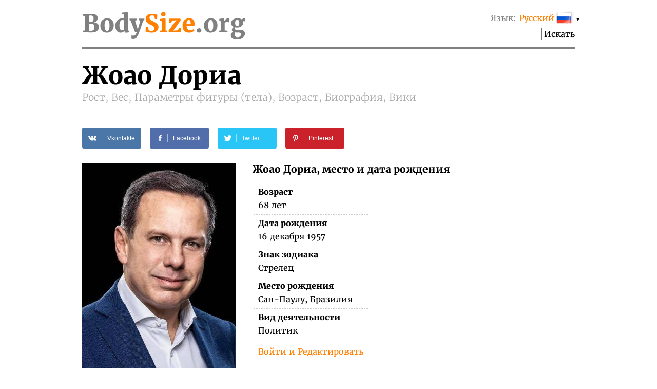

--- FILE ---
content_type: text/html; charset=UTF-8
request_url: https://bodysize.org/ru/joao-doria/
body_size: 12249
content:
<!DOCTYPE html>
<html lang="ru"><head>
	<meta http-equiv="content-type" content="text/html; charset=UTF-8">
	<meta http-equiv="X-UA-Compatible" content="IE=edge">
	<link rel="icon" type="image/png" href="/favicon.png" />
	<link rel="apple-touch-icon" href="/favicon.png"/>
	<title>Жоао Дориа • Рост, Вес, Параметры фигуры (тела), Возраст, Биография, Вики</title>
	<meta name="description" content="Жоао Дориа 2026 Рост: 170 см, Вес: 65 кг, Параметры фигуры (тела): –, Дата рождения, Цвет волос, Цвет глаз, Национальность">
	<meta name="keywords" content="Жоао Дориа Рост, Вес, Параметры фигуры (тела), Возраст">
	<meta name="viewport" content="width=device-width">
	<meta property="og:site_name" content="BodySize.org">
	<meta property="og:locale" content="ru_RU">
	<meta property="og:type" content="article" />
	<meta property="og:title" content="Жоао Дориа" />
	<meta property="og:description" content="Жоао Дориа 2026 Рост: 170 см, Вес: 65 кг, Параметры фигуры (тела): –, Дата рождения, Цвет волос, Цвет глаз, Национальность" />
	<meta property="og:url" content="https://bodysize.org/ru/joao-doria/" />
	<meta property="og:image" content="https://bodysize.org/wp-content/uploads/2018/11/João-Doria-300x400.jpg" />
	<link rel="canonical" href="https://bodysize.org/ru/joao-doria/" />
	 
	<link rel="alternate" hreflang="en" href="https://bodysize.org/en/joao-doria/" /> 
	<link rel="alternate" hreflang="ru" href="https://bodysize.org/ru/joao-doria/" /> 
	<link rel="alternate" hreflang="es" href="https://bodysize.org/es/joao-doria/" /> 
	<link rel="alternate" hreflang="it" href="https://bodysize.org/it/joao-doria/" /> 
	<link rel="alternate" hreflang="de" href="https://bodysize.org/de/joao-doria/" /> 
	<link rel="alternate" hreflang="fr" href="https://bodysize.org/fr/joao-doria/" /> 
	<link rel="alternate" hreflang="pt" href="https://bodysize.org/pt/joao-doria/" /> 
	<link rel="alternate" hreflang="tr" href="https://bodysize.org/tr/joao-doria/" /> 
	<link rel="alternate" hreflang="nl" href="https://bodysize.org/nl/joao-doria/" /> 
	<link rel="alternate" hreflang="pl" href="https://bodysize.org/pl/joao-doria/" /> 
	<script async src="https://pagead2.googlesyndication.com/pagead/js/adsbygoogle.js?client=ca-pub-7958472158675518" crossorigin="anonymous"></script>
	<link href="https://bodysize.org/wp-content/themes/bodysize/style.css?v48" rel="stylesheet">
		<!--<link href="/wp-content/themes/bodysize/fonts.css?v1" rel="stylesheet">-->
	<style>@font-face{font-family:'Merriweather';font-style:normal;font-weight:300;src:local('Merriweather Light'),local(Merriweather-Light),url(https://fonts.gstatic.com/s/merriweather/v15/ZvcMqxEwPfh2qDWBPxn6nrMRY-O9-Xp5ppZeqcQcMH8.woff2) format("woff2");unicode-range:U+0460-052F,U+20B4,U+2DE0-2DFF,U+A640-A69F}@font-face{font-family:'Merriweather';font-style:normal;font-weight:300;src:local('Merriweather Light'),local(Merriweather-Light),url(https://fonts.gstatic.com/s/merriweather/v15/ZvcMqxEwPfh2qDWBPxn6nhBw1OMgj265uIpoXHqn6zY.woff2) format("woff2");unicode-range:U+0400-045F,U+0490-0491,U+04B0-04B1,U+2116}@font-face{font-family:'Merriweather';font-style:normal;font-weight:300;src:local('Merriweather Light'),local(Merriweather-Light),url(https://fonts.gstatic.com/s/merriweather/v15/ZvcMqxEwPfh2qDWBPxn6nrsKtFnhOiVZh9MDlvO1Vys.woff2) format("woff2");unicode-range:U+0100-024F,U+1E00-1EFF,U+20A0-20AB,U+20AD-20CF,U+2C60-2C7F,U+A720-A7FF}@font-face{font-family:'Merriweather';font-style:normal;font-weight:300;src:local('Merriweather Light'),local(Merriweather-Light),url(https://fonts.gstatic.com/s/merriweather/v15/ZvcMqxEwPfh2qDWBPxn6nkZRWJQ0UjzR2Uv6RollX_g.woff2) format("woff2");unicode-range:U+0000-00FF,U+0131,U+0152-0153,U+02C6,U+02DA,U+02DC,U+2000-206F,U+2074,U+20AC,U+2212,U+2215}@font-face{font-family:'Merriweather';font-style:normal;font-weight:400;src:local(Merriweather),local(Merriweather-Regular),url(https://fonts.gstatic.com/s/merriweather/v15/RFda8w1V0eDZheqfcyQ4EA7aC6SjiAOpAWOKfJDfVRY.woff2) format("woff2");unicode-range:U+0460-052F,U+20B4,U+2DE0-2DFF,U+A640-A69F}@font-face{font-family:'Merriweather';font-style:normal;font-weight:400;src:local(Merriweather),local(Merriweather-Regular),url(https://fonts.gstatic.com/s/merriweather/v15/RFda8w1V0eDZheqfcyQ4EBdwxCXfZpKo5kWAx_74bHs.woff2) format("woff2");unicode-range:U+0400-045F,U+0490-0491,U+04B0-04B1,U+2116}@font-face{font-family:'Merriweather';font-style:normal;font-weight:400;src:local(Merriweather),local(Merriweather-Regular),url(https://fonts.gstatic.com/s/merriweather/v15/RFda8w1V0eDZheqfcyQ4EIjoYw3YTyktCCer_ilOlhE.woff2) format("woff2");unicode-range:U+0100-024F,U+1E00-1EFF,U+20A0-20AB,U+20AD-20CF,U+2C60-2C7F,U+A720-A7FF}@font-face{font-family:'Merriweather';font-style:normal;font-weight:400;src:local(Merriweather),local(Merriweather-Regular),url(https://fonts.gstatic.com/s/merriweather/v15/RFda8w1V0eDZheqfcyQ4EBampu5_7CjHW5spxoeN3Vs.woff2) format("woff2");unicode-range:U+0000-00FF,U+0131,U+0152-0153,U+02C6,U+02DA,U+02DC,U+2000-206F,U+2074,U+20AC,U+2212,U+2215}@font-face{font-family:'Merriweather';font-style:normal;font-weight:700;src:local('Merriweather Bold'),local(Merriweather-Bold),url(https://fonts.gstatic.com/s/merriweather/v15/ZvcMqxEwPfh2qDWBPxn6nlPfeBX0b_nUXzRxYCltCF0.woff2) format("woff2");unicode-range:U+0460-052F,U+20B4,U+2DE0-2DFF,U+A640-A69F}@font-face{font-family:'Merriweather';font-style:normal;font-weight:700;src:local('Merriweather Bold'),local(Merriweather-Bold),url(https://fonts.gstatic.com/s/merriweather/v15/ZvcMqxEwPfh2qDWBPxn6noS3435hDhFFCA6hA_HcfZQ.woff2) format("woff2");unicode-range:U+0400-045F,U+0490-0491,U+04B0-04B1,U+2116}@font-face{font-family:'Merriweather';font-style:normal;font-weight:700;src:local('Merriweather Bold'),local(Merriweather-Bold),url(https://fonts.gstatic.com/s/merriweather/v15/ZvcMqxEwPfh2qDWBPxn6nkqWMeizceScn2Xpn1ZpsKI.woff2) format("woff2");unicode-range:U+0100-024F,U+1E00-1EFF,U+20A0-20AB,U+20AD-20CF,U+2C60-2C7F,U+A720-A7FF}@font-face{font-family:'Merriweather';font-style:normal;font-weight:700;src:local('Merriweather Bold'),local(Merriweather-Bold),url(https://fonts.gstatic.com/s/merriweather/v15/ZvcMqxEwPfh2qDWBPxn6nshHwsiXhsDb0smKjAA7Bek.woff2) format("woff2");unicode-range:U+0000-00FF,U+0131,U+0152-0153,U+02C6,U+02DA,U+02DC,U+2000-206F,U+2074,U+20AC,U+2212,U+2215}</style>

	 
	 
</head>
<body>
	<div class="page">
		<div class="header">
			<a class="logo" href="/ru">Body<span class="color">Size</span>.org</a>

			 
			<div id="languages" class="languages" onclick="toggleLanglist()" onmouseenter="document.getElementById('language-list').style.display='block';" onmouseleave="document.getElementById('language-list').style.display='none';">
				<span class="grey">Язык:</span> <span class="ahref lang-name ln-ru">Русский</span> <i>&#9660;</i>
				<ul id="language-list" class="lang-list">						<li class="ln-en"><a href="/en/joao-doria/">English</a></li>						<li class="ln-es"><a href="/es/joao-doria/">Español</a></li>						<li class="ln-it"><a href="/it/joao-doria/">Italiano</a></li>						<li class="ln-de"><a href="/de/joao-doria/">Deutsch</a></li>						<li class="ln-pt"><a href="/pt/joao-doria/">Português</a></li>						<li class="ln-fr"><a href="/fr/joao-doria/">Français</a></li>						<li class="ln-tr"><a href="/tr/joao-doria/">Türkçe</a></li>						<li class="ln-nl"><a href="/nl/joao-doria/">Nederlands</a></li>						<li class="ln-pl"><a href="/pl/joao-doria/">Polski</a></li></ul>
			</div>
			<div class="search">
				<form action="/ru/" method="get">
					<input type="text" name="q" value=""/>
					<button>Искать</button>
				</form>
			</div>
			 
		</div>
	
	<div itemscope itemtype="http://schema.org/Person">


		<h1 class="person-title"><span itemprop="name" class="person-name">Жоао Дориа</span> <br> Рост, Вес, Параметры фигуры (тела), Возраст, Биография, Вики</h1>

		<div id="head_bar" class="desktop-only"><div class="insertion after-title"><div class='adfinity_block_6027'></div></div></div>

		<div class="social-share-links">
			 
	<a class="vk" href="//vkontakte.ru/share.php?url=https%3A%2F%2Fbodysize.org%2Fru%2Fjoao-doria%2F" onclick="window.open(this.href, this.title, 'toolbar=0, status=0, width=548, height=325'); this.setAttribute('href','#'); ym(56834143, 'reachGoal', 'share-vk'); return false;" title="Share VK" target="_parent">
		<div class="social-icon"><i class="white-icon-vkontakte"></i></div>
		<div class="social-text">Vkontakte</div>
	</a>

	<a class="fb" href="//www.facebook.com/sharer.php?s=100&p[url]=https%3A%2F%2Fbodysize.org%2Fru%2Fjoao-doria%2F&p[images][0]=https://bodysize.org/wp-content/uploads/2018/11/João-Doria.jpg" onclick="window.open(this.href, this.title, 'toolbar=0, status=0, width=548, height=325'); this.setAttribute('href','#'); ym(56834143, 'reachGoal', 'share-fb'); return false;" title="Share Facebook" target="_parent">
		<div class="social-icon"><i class="white-icon-facebook"></i></div>
		<div class="social-text">Facebook</div>
	</a>

	<a class="tw" href="//twitter.com/share?text=%D0%96%D0%BE%D0%B0%D0%BE+%D0%94%D0%BE%D1%80%D0%B8%D0%B0+%E2%80%93+%D0%A0%D0%BE%D1%81%D1%82%2C+%D0%92%D0%B5%D1%81%2C+%D0%9F%D0%B0%D1%80%D0%B0%D0%BC%D0%B5%D1%82%D1%80%D1%8B+%D1%84%D0%B8%D0%B3%D1%83%D1%80%D1%8B+%28%D1%82%D0%B5%D0%BB%D0%B0%29%2C+%D0%92%D0%BE%D0%B7%D1%80%D0%B0%D1%81%D1%82%2C+%D0%91%D0%B8%D0%BE%D0%B3%D1%80%D0%B0%D1%84%D0%B8%D1%8F%2C+%D0%92%D0%B8%D0%BA%D0%B8&url=https%3A%2F%2Fbodysize.org%2Fru%2Fjoao-doria%2F" title="Tweet" onclick="window.open(this.href, this.title, 'toolbar=0, status=0, width=548, height=325'); this.setAttribute('href','#'); ym(56834143, 'reachGoal', 'share-tw'); return false;" target="_parent">
		<div class="social-icon"><i class="white-icon-twitter"></i></div>
		<div class="social-text">Twitter</div>
	</a>

	<a class="pi" href="//pinterest.com/pin/create/button/?url=https%3A%2F%2Fbodysize.org%2Fru%2Fjoao-doria%2F&amp;media=https://bodysize.org/wp-content/uploads/2018/11/João-Doria.jpg&amp;description=%D0%96%D0%BE%D0%B0%D0%BE+%D0%94%D0%BE%D1%80%D0%B8%D0%B0+%E2%80%93+%D0%A0%D0%BE%D1%81%D1%82%2C+%D0%92%D0%B5%D1%81%2C+%D0%9F%D0%B0%D1%80%D0%B0%D0%BC%D0%B5%D1%82%D1%80%D1%8B+%D1%84%D0%B8%D0%B3%D1%83%D1%80%D1%8B+%28%D1%82%D0%B5%D0%BB%D0%B0%29%2C+%D0%92%D0%BE%D0%B7%D1%80%D0%B0%D1%81%D1%82%2C+%D0%91%D0%B8%D0%BE%D0%B3%D1%80%D0%B0%D1%84%D0%B8%D1%8F%2C+%D0%92%D0%B8%D0%BA%D0%B8" onclick="ym(56834143, 'reachGoal', 'share-pi'); return true;" title="Pinterest" target="_parent">
		<div class="social-icon"><i class="white-icon-pinterest"></i></div>
		<div class="social-text">Pinterest</div>
	</a>
			</div>

		<div class="portrait"><img width="300" height="400" src="https://bodysize.org/wp-content/uploads/2018/11/João-Doria-300x400.jpg" class="attachment-medium size-medium wp-post-image" alt="Жоао Дориа" decoding="async" fetchpriority="high" srcset="https://bodysize.org/wp-content/uploads/2018/11/João-Doria-300x400.jpg 300w, https://bodysize.org/wp-content/uploads/2018/11/João-Doria-150x200.jpg 150w, https://bodysize.org/wp-content/uploads/2018/11/João-Doria.jpg 466w" sizes="(max-width: 300px) 100vw, 300px" /></div>

		<div id="head_bar_mobile" class="mobile-only"><div class="insertion after-title-mobile"><div class='adfinity_block_6027'></div></div></div>

		<h3 style="margin-top: 0;">Жоао Дориа, место и дата рождения</h3>
		<table class="info-table single-column">
						<tr>
				<th>Возраст</th>
			</tr>
			<tr>
				<td>68 лет</td>
			</tr>
						<tr>
				<th>Дата рождения</th>
			</tr>
			<tr>
				<td>16 декабря 1957<span style="display: none" itemprop="birthDate">1957-12-16</span></td>
			</tr>
						<tr>
				<th>Знак зодиака</th>
			</tr>
			<tr>
				<td>Стрелец</td>
			</tr>
			<tr>
				<th>Место рождения</th>
			</tr>
			<tr itemprop="birthPlace" itemscope itemtype="http://schema.org/Place">
				<td itemprop="address">Сан-Паулу, Бразилия</td>
			</tr>
			<tr>
				<th>Вид деятельности</th>
			</tr>
			<tr>
				<td itemprop="jobTitle">Политик</td>
			</tr>
			<tr>
				<th><div class="fb-like" data-href="https://bodysize.org/ru/joao-doria/" data-layout="button_count" data-action="like" data-size="large" data-show-faces="false" data-share="false"></div></th>
			</tr>
						<tr class="no-border">
				<td><a href="javascript:void(0);" class="edit-link" onclick="openLightbox('login');return false;">Войти и Редактировать</a></td>
			</tr>
					</table>

	</div>
	<div style="clear: both; margin-bottom: 2em;"></div>

	<div class="insertion after-general"><div class='adfinity_block_6027'></div></div>
	<h2>Биография (вики)</h2>
	<div class="informer type-g desktop-only"><picture><source type="image/webp" srcset="/wp-content/generated/informer/0/475/475133-g.webp"><img alt="" src="/wp-content/generated/informer/0/475/475133-g.webp" /></picture></div>			<div class="brief"></div>
				<div style="clear: both"></div>

		<div class="photo-placeholder"><a href="javascript:void(0);" class="edit-link" onclick="openLightbox('login');return false;">Войти и Добавить фото</a>	</div>
	
	<h2 class="text-center">Параметры фигуры (тела)</h2>
	<div class="two-columns">
		<div class="left-column">
			<h3>Рост и вес 2026</h3>
			<div class="informer type-hw desktop-only"><picture><source type="image/webp" srcset="/wp-content/generated/informer/0/475/475133-hw.webp"><img alt="" src="/wp-content/generated/informer/0/475/475133-hw.webp" /></picture></div>			Какой рост и сколько весит Жоао Дориа?			<table class="info-table">
				<tr>
					<th>Рост</th>
					<td>170 см</td>
				</tr>
				<tr>
					<th>Вес</th>
					<td>65 кг</td>
				</tr>
								<tr class="no-border">
					<th>&nbsp;</th>
					<td><a href="javascript:void(0);" class="edit-link" onclick="openLightbox('login');return false;">Войти и Редактировать</a></td>
				</tr>
							</table>
		</div>

		<div class="right-column" id="mid_mobile"><div class="insertion after-hw"><script async src="https://pagead2.googlesyndication.com/pagead/js/adsbygoogle.js?client=ca-pub-7958472158675518"
     crossorigin="anonymous"></script>
<!-- bodysize.org - resp2 -->
<ins class="adsbygoogle"
     style="display:block"
     data-ad-client="ca-pub-7958472158675518"
     data-ad-slot="7990474921"
     data-ad-format="auto"
     data-full-width-responsive="true"></ins>
<script>
     (adsbygoogle = window.adsbygoogle || []).push({});
</script>
</div></div>
	</div><!-- /two-columns -->

	<div class="two-columns">
		<div class="left-column">
			<h3>Размеры одежды и обуви</h3>
						<table class="info-table">
				<tr>
					<th>Обхват груди</th>
					<td>–</td>
				</tr>
				<tr>
					<th>Талия</th>
					<td>–</td>
				</tr>
				<tr>
					<th>Бедра</th>
					<td>–</td>
				</tr>
												<tr>
					<th>Размер одежды</th>
					<td>–</td>
				</tr>
				<tr>
					<th>Размер (ноги) обуви</th>
					<td>–</td>
				</tr>
								<tr class="no-border">
					<th>&nbsp;</th>
					<td><a href="javascript:void(0);" class="edit-link" onclick="openLightbox('login');return false;">Войти и Редактировать</a></td>
				</tr>
							</table>
		</div>
		<div class="right-column">
			<div class="diagramm male">
				<img class="b-lazy" src="[data-uri]" data-src="/wp-content/themes/bodysize/img/male.jpg" alt="" width="300" height="400" />
				<div class="breast sizeline"><span class="grey">Грудь</span> –</div>
				<div class="waist sizeline"><span class="grey">Талия</span> –</div>
				<div class="hips sizeline"><span class="grey">Бедра</span> –</div>
			</div>
		</div>
	</div><!-- /two-columns -->

	<div class="two-columns">
		<div class="left-column">
			<h3>Внешность</h3>
			<table class="info-table">
				<tr>
					<th>Цвет волос</th>
					<td>Темно-каштановые</td>
				</tr>
				<tr>
					<th>Цвет глаз</th>
					<td>Черные</td>
				</tr>
				<tr>
					<th>Национальность</th>
					<td>Бразильский</td>
				</tr>
				<tr>
					<th>Раса / народность</th>
					<td>Европейская</td>
				</tr>
			</table>
		</div>
	</div><!-- /two-columns -->

	
	<div class="social-share-links">
		 
	<a class="vk" href="//vkontakte.ru/share.php?url=https%3A%2F%2Fbodysize.org%2Fru%2Fjoao-doria%2F" onclick="window.open(this.href, this.title, 'toolbar=0, status=0, width=548, height=325'); this.setAttribute('href','#'); ym(56834143, 'reachGoal', 'share-vk'); return false;" title="Share VK" target="_parent">
		<div class="social-icon"><i class="white-icon-vkontakte"></i></div>
		<div class="social-text">Vkontakte</div>
	</a>

	<a class="fb" href="//www.facebook.com/sharer.php?s=100&p[url]=https%3A%2F%2Fbodysize.org%2Fru%2Fjoao-doria%2F&p[images][0]=https://bodysize.org/wp-content/uploads/2018/11/João-Doria.jpg" onclick="window.open(this.href, this.title, 'toolbar=0, status=0, width=548, height=325'); this.setAttribute('href','#'); ym(56834143, 'reachGoal', 'share-fb'); return false;" title="Share Facebook" target="_parent">
		<div class="social-icon"><i class="white-icon-facebook"></i></div>
		<div class="social-text">Facebook</div>
	</a>

	<a class="tw" href="//twitter.com/share?text=%D0%96%D0%BE%D0%B0%D0%BE+%D0%94%D0%BE%D1%80%D0%B8%D0%B0+%E2%80%93+%D0%A0%D0%BE%D1%81%D1%82%2C+%D0%92%D0%B5%D1%81%2C+%D0%9F%D0%B0%D1%80%D0%B0%D0%BC%D0%B5%D1%82%D1%80%D1%8B+%D1%84%D0%B8%D0%B3%D1%83%D1%80%D1%8B+%28%D1%82%D0%B5%D0%BB%D0%B0%29%2C+%D0%92%D0%BE%D0%B7%D1%80%D0%B0%D1%81%D1%82%2C+%D0%91%D0%B8%D0%BE%D0%B3%D1%80%D0%B0%D1%84%D0%B8%D1%8F%2C+%D0%92%D0%B8%D0%BA%D0%B8&url=https%3A%2F%2Fbodysize.org%2Fru%2Fjoao-doria%2F" title="Tweet" onclick="window.open(this.href, this.title, 'toolbar=0, status=0, width=548, height=325'); this.setAttribute('href','#'); ym(56834143, 'reachGoal', 'share-tw'); return false;" target="_parent">
		<div class="social-icon"><i class="white-icon-twitter"></i></div>
		<div class="social-text">Twitter</div>
	</a>

	<a class="pi" href="//pinterest.com/pin/create/button/?url=https%3A%2F%2Fbodysize.org%2Fru%2Fjoao-doria%2F&amp;media=https://bodysize.org/wp-content/uploads/2018/11/João-Doria.jpg&amp;description=%D0%96%D0%BE%D0%B0%D0%BE+%D0%94%D0%BE%D1%80%D0%B8%D0%B0+%E2%80%93+%D0%A0%D0%BE%D1%81%D1%82%2C+%D0%92%D0%B5%D1%81%2C+%D0%9F%D0%B0%D1%80%D0%B0%D0%BC%D0%B5%D1%82%D1%80%D1%8B+%D1%84%D0%B8%D0%B3%D1%83%D1%80%D1%8B+%28%D1%82%D0%B5%D0%BB%D0%B0%29%2C+%D0%92%D0%BE%D0%B7%D1%80%D0%B0%D1%81%D1%82%2C+%D0%91%D0%B8%D0%BE%D0%B3%D1%80%D0%B0%D1%84%D0%B8%D1%8F%2C+%D0%92%D0%B8%D0%BA%D0%B8" onclick="ym(56834143, 'reachGoal', 'share-pi'); return true;" title="Pinterest" target="_parent">
		<div class="social-icon"><i class="white-icon-pinterest"></i></div>
		<div class="social-text">Pinterest</div>
	</a>
		</div>

	<div id="foot_bar"><div class="insertion after-appearance"><div class='adfinity_block_6027'></div></div></div>

    
				<h2>Видео</h2>
			<div class="video-placeholder"><a href="javascript:void(0);" class="edit-link" onclick="openLightbox('login');return false;">Войти и Добавить видео</a>			</div>
		
    		<h2>Жоао Дориа в социальных сетях</h2>
		<a href="/ru/name/19994" id="pim-person-media" data-id="19994">See &rarr;</a>
		<script>
	        var lang = document.querySelector('html').getAttribute('lang');
	        var person_id = document.querySelector('#pim-person-media').getAttribute('data-id');

	        fetch('https://peopleinmedia.org/api/bodysize/widget?person_id='+person_id+'&lang='+lang)
		        .then(response => response.text())
		        .then(html => {document.querySelector('#pim-person-media').outerHTML = html;});
        </script>
    
	<div class="similar">
		<h2>Похожие знаменитости</h2>
		<ul class="persons similar"><li class="top100"><a class="img" href="/ru/top100/"><img class="b-lazy" src="[data-uri]" data-src="https://bodysize.org/wp-content/uploads/2018/10/Kim-Kardashian1-150x200.jpg" alt="Ким Кардашян" /></a><a class="name" href="/ru/top100/">Ким Кардашян<br><strong>TOP 100 #1</strong></a></li><li><a class="img" href="/ru/juan-mata/"><img class="b-lazy" src="[data-uri]" data-src="/wp-content/uploads/2020/08/Juan-Mata-150x200.jpg" alt="Хуан Мата" /></a><a class="name" href="/ru/juan-mata/">Хуан Мата<br>Рост:&nbsp;170 см</a></li><li><a class="img" href="/ru/nathan-kress/"><img class="b-lazy" src="[data-uri]" data-src="/wp-content/uploads/2017/01/nathan-kress-2014-150x200.jpg" alt="Натан Кресс" /></a><a class="name" href="/ru/nathan-kress/">Натан Кресс<br>Вес:&nbsp;65 кг</a></li><li><a class="img" href="/ru/yamina-benguigui/"><img class="b-lazy" src="[data-uri]" data-src="/wp-content/uploads/2017/04/yamina-benguigui-150x200.jpg" alt="Ямина Бенгуигуи" /></a><a class="name" href="/ru/yamina-benguigui/">Ямина Бенгуигуи<br>Возраст:&nbsp;68</a></li><li><a class="img" href="/ru/silda-wall/"><img class="b-lazy" src="[data-uri]" data-src="/wp-content/uploads/2017/04/silda-wall-150x200.jpg" alt="Силда Уолл Спитцер" /></a><a class="name" href="/ru/silda-wall/">Силда Уолл Спитцер<br>политик</a></li></ul>		<p style="text-align: center;">
			<a class="large-button" href="/ru/like-me/">Искать Знаменитость как я</a>
		</p>
	</div>

		<div class="jubilee-container">
		<h2>У кого день рождения сегодня <a id="bdays" href="/ru/birthday/">»</a></h2>
			<div id="jubilee-placeholder"></div>
	<script>
		var d = new Date(); var m = 1 + d.getMonth(); var day = d.getDate(); if ( day < 10 ) day = '0'+day;
		document.getElementById('bdays').setAttribute('href', '/ru/birthday/'+m+''+day+'/');

		window.jubileeSubstituted = false;
		window.addEventListener('scroll', function() {
			var box = document.getElementById('jubilee-placeholder').getBoundingClientRect();
			if ( box.top - window.innerHeight < 200 && false == window.jubileeSubstituted ) {
				window.jubileeSubstituted = true;
				if ( document.getElementById('jubilee-placeholder') ) {
					var xhr = new XMLHttpRequest();
					var d = new Date();
					xhr.open('GET', '/express-ajax.php?action=jubilee_slider&l=2&d='+d.getFullYear()+'-'+(d.getMonth()+1)+'-'+d.getDate(), true);
					xhr.onreadystatechange = function() {
						if (xhr.readyState != 4) return;
						if (xhr.status == 200 && xhr.responseText.length > 10) {
							document.getElementById('jubilee-placeholder').innerHTML = xhr.responseText;

							var swiper = new Swiper('#jubilee-placeholder .swiper-container', {
								slidesPerView: 'auto',
								spaceBetween: 120,
								centeredSlides: true,
								loop: true,
								pagination: {
									el: '#jubilee-placeholder .swiper-pagination',
									clickable: true,
								},
								navigation: {
									nextEl: '#jubilee-placeholder .swiper-button-next',
									prevEl: '#jubilee-placeholder .swiper-button-prev',
								},
								autoplay: {
									delay: 7000,
								}
							});
						}
					};
					xhr.send();
				}
			}
		});
	</script>
		</div>
	
			<div class="eurovision-container">
		<h2>Евровидение 2024 – список участников <a href="/ru/eurovision/">»</a></h2>
		<div class="eurovision-snippet"><ul class="persons"><li><a class="img" href="/ru/eurovision/"><img class="b-lazy" src="[data-uri]" data-src="/wp-content/uploads/2024/04/Joost-Klein-150x200.jpg" alt="Йост Клейн" /></a><a class="name" href="/ru/eurovision/"><strong>#1</strong> Joost Klein<br><strong>The Netherlands</strong></a></li><li><a class="img" href="/ru/eurovision/"><img class="b-lazy" src="[data-uri]" data-src="/wp-content/uploads/2024/04/LUNA-150x200.jpg" alt="Луна" /></a><a class="name" href="/ru/eurovision/"><strong>#6</strong> LUNA<br><strong>Польша</strong></a></li><li><a class="img" href="/ru/eurovision/"><img class="b-lazy" src="[data-uri]" data-src="/wp-content/uploads/2024/04/Saba-150x200.jpg" alt="Саба" /></a><a class="name" href="/ru/eurovision/"><strong>#21</strong> Saba<br><strong>Дания</strong></a></li><li><a class="img" href="/ru/eurovision/"><img class="b-lazy" src="[data-uri]" data-src="/wp-content/uploads/2024/04/Natalia-Barbu-150x200.jpg" alt="Наталья Барбу" /></a><a class="name" href="/ru/eurovision/"><strong>#26</strong> Natalia Barbu<br><strong>Молдавия</strong></a></li><li><a class="img" href="/ru/eurovision/"><img class="b-lazy" src="[data-uri]" data-src="/wp-content/uploads/2024/04/Teya-Dora-150x200.jpg" alt="Тея Дора" /></a><a class="name" href="/ru/eurovision/"><strong>#28</strong> Teya Dora<br><strong>Сербия</strong></a></li></ul><div style="clear:both;height:5px"></div></div>	</div>
	
	
	<div class="insertion page-bottom"><!-- Composite Start -->
<div id="M526016ScriptRootC794119">
    <div id="M526016PreloadC794119">Loading...</div>
</div>
<script src="//jsc.mgid.com/b/o/bodysize.org.794119.js" async></script>
<!-- Composite End --></div>

	

	

	<div class="vertical-ad desktop-only">
        <!-- bodysize.org - 160x600 -->
        <ins class="adsbygoogle" style="display:inline-block;width:160px;height:600px" data-ad-client="ca-pub-7958472158675518" data-ad-slot="6299787602"></ins>
        <script>(adsbygoogle = window.adsbygoogle || []).push({});</script>
	</div>

	<div id="lightboxContainer" class="overlay" onclick="closeLightbox();">
		<div id="lightbox" onclick="event.stopPropagation();">
			<button type="button" class="close-button" onclick="closeLightbox();">&times;</button>

			<div class="content" id="lightbox-gen">
			<div class="input-form"><p><label>Дата рождения</label><input type="date" name="birthday" value="1957-12-16"  /><input type="hidden" name="prev_birthday" value="1957-12-16" /></p><p><label>Дата смерти</label><input type="date" name="deathdate" value=""  /><input type="hidden" name="prev_deathdate" value="" /></p><p><label>Источник информации</label><input type="text" name="proof" value=""  /><input type="hidden" name="prev_proof" value="" /></p><p><label>&nbsp;</label><button class="button" onclick="sendCorrections(this)">OK</button><input type="hidden" name="person_id" value="475132" /></p></div>			</div>

			<div class="content" id="lightbox-hw">
			<div class="input-form"><p><label>Рост</label><input type="number" name="height" value="170"  style="width:5em;" /><input type="hidden" name="prev_height" value="170" />&nbsp;см</p><p><label>Вес</label><input type="number" name="weight" value="65"  style="width:5em;" /><input type="hidden" name="prev_weight" value="65" />&nbsp;кг</p><p><label>Источник информации</label><input type="text" name="proof" value=""  /><input type="hidden" name="prev_proof" value="" /></p><p><label>&nbsp;</label><button class="button" onclick="sendCorrections(this)">OK</button><input type="hidden" name="person_id" value="475132" /></p></div>			</div>

			<div class="content" id="lightbox-ms">
			<div class="input-form"><p><label>Обхват груди</label><input type="number" name="breast" value=""  style="width:5em;" /><input type="hidden" name="prev_breast" value="" />&nbsp;см</p><p><label>Талия</label><input type="number" name="waist" value=""  style="width:5em;" /><input type="hidden" name="prev_waist" value="" />&nbsp;см</p><p><label>Бедра</label><input type="number" name="hips" value=""  style="width:5em;" /><input type="hidden" name="prev_hips" value="" />&nbsp;см</p><p><label>Источник информации</label><input type="text" name="proof" value=""  /><input type="hidden" name="prev_proof" value="" /></p><p><label>&nbsp;</label><button class="button" onclick="sendCorrections(this)">OK</button><input type="hidden" name="person_id" value="475132" /></p></div>			</div>

			<div class="content" id="lightbox-ext">
						</div>

			<div class="content" id="lightbox-video">
			<div class="input-form"><p><label>URL on YouTube</label><input type="text" name="video" value=""  /><input type="hidden" name="prev_video" value="" /></p><input type="hidden" name="proof" value="self-proofed" /><p><label>&nbsp;</label><button class="button" onclick="sendCorrections(this)">OK</button><input type="hidden" name="person_id" value="475132" /></p></div>			</div>

			<div class="content" id="lightbox-photo">
			<div class="input-form"><div id="dropzone" class="dropzone"><div class="drop-here">Перетащите файлы сюда</div><div class="or-">или</div><label for="photo-input" class="select-file">Выберите файлы<input type="file" id="photo-input" value="" /></label></div><div id="dropzone-log"></div><script type="text/javascript" src="/wp-content/themes/bodysize/lib/dropzone.js"></script><input type="hidden" name="proof" value="self-proofed" /><input type="hidden" name="person_id" value="475132" /></div>			</div>

			<div class="content" id="lightbox-login">
			 
	<div class="row">
		<label>Login with</label>
		<div class="oneall_social_login_providers" id="oneall_social_login_providers_7673856" style="display: inline-block;"></div>
		<script data-cfasync="false" type="text/javascript">(function() {
			var oa = document.createElement('script'); oa.type = 'text/javascript';
			oa.async = true; oa.src = 'https://bodysizeorg.api.oneall.com/socialize/library.js';
			var s = document.getElementsByTagName('script')[0]; s.parentNode.insertBefore(oa, s);
		})();</script>
		<script data-cfasync="false" type="text/javascript">var _oneall = _oneall || [];
			_oneall.push(['social_login', 'set_providers', ['facebook','vkontakte']]);
			_oneall.push(['social_login', 'set_callback_uri', 'https://bodysize.org/wp-login.php?oa_social_login_source=login&redirect_to=%2Fru%2Fjoao-doria%2F']);
			_oneall.push(['social_login', 'set_custom_css_uri', 'https://secure.oneallcdn.com/css/api/socialize/themes/wordpress/modern.css']);
			_oneall.push(['social_login', 'do_render_ui', 'oneall_social_login_providers_7673856']);
		</script>
	</div>

	<hr />

	<form name="loginform" id="loginform" action="/wp-login.php" method="post">
		<p class="row">
			<label for="user_login">Имя пользователя или email</label>
			<input type="text" name="log" id="user_login" class="input" value="" size="20" autocapitalize="off">
		</p>
		<p class="row">
			<label for="user_pass">Пароль</label>
			<input type="password" name="pwd" id="user_pass" class="input password-input" value="" size="20">
		</p>
		<p class="forgetmenot">
			<input name="rememberme" type="checkbox" id="rememberme" value="forever">
			<label for="rememberme">Запомнить меня</label>
		</p>
		<p class="submit">
			<input type="submit" name="wp-submit" id="wp-submit" class="button button-primary button-large" value="Войти">
			<input type="hidden" name="redirect_to" value="/ru/joao-doria/">
			<input type="hidden" name="testcookie" value="1">
		</p>
	</form>

	<hr />

	<p class="row no-password">
		<a href="https://bodysize.org/wp-login.php?action=register">Регистрация</a> |
		<a href="https://bodysize.org/wp-login.php?action=lostpassword">Забыли пароль?</a>
	</p>
				</div>

					<script>
		var heightInput = document.querySelector('.input-form [name="height"]');
		var heightInputFt = document.querySelector('.input-form [name="height-ft"]');
		var heightInputIn = document.querySelector('.input-form [name="height-in"]');
		var weightInput = document.querySelector('.input-form [name="weight"]');
		var weightInputLbs = document.querySelector('.input-form [name="weight-lbs"]');

		var breastInput = document.querySelector('.input-form [name="breast"]');
		var breastInputIn = document.querySelector('.input-form [name="breast-in"]');
		var waistInput = document.querySelector('.input-form [name="waist"]');
		var waistInputIn = document.querySelector('.input-form [name="waist-in"]');
		var hipsInput = document.querySelector('.input-form [name="hips"]');
		var hipsInputIn = document.querySelector('.input-form [name="hips-in"]');

		function bs_correction_equalize_height( event ) {
			var input = event.target;
			if ( 'height' == input.name ) {
				heightInputFt.value = Math.floor( input.value / 30.48 );
				var inches = (input.value - heightInputFt.value*30.48) / 2.54;
				var feets = inches - Math.floor(inches);
				heightInputIn.value = Math.floor(inches) + Math.ceil(feets*100/25)*0.25;
			} else {
				heightInput.value = Math.round( heightInputFt.value * 30.48 + heightInputIn.value * 2.54 );
			}
		}

		function bs_correction_equalize_weight( event ) {
			var input = event.target;
			if ( 'weight' == input.name ) {
				weightInputLbs.value = Math.floor( input.value / 0.45359237 );
			} else {
				weightInput.value = Math.round( weightInputLbs.value * 0.45359237 );
			}
		}

		function bs_correction_equalize_length( event ) {
			if ( '-in' != event.target.name.slice(-3) ) {
				var input = event.target;
				var inputIn = input.closest('p').querySelector('[name="'+input.name+'-in"]');
				inputIn.value = Math.floor( input.value / 0.254 ) / 10;
			} else {
				var inputIn = event.target;
				var input = inputIn.closest('p').querySelector('[name="'+inputIn.name.slice(0,-3)+'"]');
				input.value = Math.round( inputIn.value * 2.54 );
			}
		}

		heightInput.addEventListener('change',bs_correction_equalize_height);
		heightInputFt.addEventListener('change',bs_correction_equalize_height);
		heightInputIn.addEventListener('change',bs_correction_equalize_height);

		weightInput.addEventListener('change',bs_correction_equalize_weight);
		weightInputLbs.addEventListener('change',bs_correction_equalize_weight);

		breastInput.addEventListener('change',bs_correction_equalize_length);
		breastInputIn.addEventListener('change',bs_correction_equalize_length);
		waistInput.addEventListener('change',bs_correction_equalize_length);
		waistInputIn.addEventListener('change',bs_correction_equalize_length);
		hipsInput.addEventListener('change',bs_correction_equalize_length);
		hipsInputIn.addEventListener('change',bs_correction_equalize_length);
		</script>
				</div>
	</div>


<script async src="https://cdnjs.cloudflare.com/ajax/libs/Swiper/4.0.2/js/swiper.min.js"></script>
<script>
function informer_select_tab( elm, type ) {
	var inf = document.getElementById('informer-'+type);
	inf.innerText = elm.getAttribute('data-content');
	rng = document.createRange();
	rng.selectNode( inf );
	sel = window.getSelection();
	sel.removeAllRanges();
	sel.addRange( rng );
}

function openLightbox( content_id ) {
	PgScrollTop = Math.max(document.body.scrollTop,document.documentElement.scrollTop);

	// Показать фон
	document.getElementById('lightboxContainer').style.display = 'block';

	// Показать контент
	var displays = document.querySelectorAll('#lightbox .content');
	for ( var i=0; i < displays.length; i++ ) {
		displays[i].style.display = 'none';
	}
	document.querySelector('#lightbox-'+content_id).style.display = 'block';
}

function closeLightbox() {
	document.getElementById('lightboxContainer').style.display = 'none';
	//setTimeout( function () {
		window.scrollTo( PgScrollTop );
	//}, 50 );
}

function sendCorrections( elm ) {
	var table = elm.closest('.input-form');

	var data = new FormData();
	var inputs = table.querySelectorAll('input');
	for ( var i = 0; i < inputs.length; i++ ) {
		data.append(inputs[i].name, inputs[i].value);
	}

	var xhr = new XMLHttpRequest();
	xhr.open("POST", '/wp-admin/admin-ajax.php?action=bodysize_correction_post', true);
	xhr.send(data);

	table.innerHTML = '<tr><td><h3>Информация получена.<br/>Спасибо!</h3></td></tr>';
}

function substituteVideo( element ) {
	var video = element.closest('.video');
	var videoId = video.getAttribute('data-video_id');
	video.innerHTML = '<p class="video-container"><iframe width="480" height="360" src="https://www.youtube.com/embed/'+videoId+'?feature=oembed" frameborder="0" allow="accelerometer; autoplay; encrypted-media; gyroscope; picture-in-picture" allowfullscreen></iframe></p>';
}

document.addEventListener("DOMContentLoaded", function() {
	// Включает рекламу от Google
	[].forEach.call(document.querySelectorAll('.adsbygoogle'), function(){
		(adsbygoogle = window.adsbygoogle || []).push({});
	});

	// Если реклама не загрузилась в течении 2 секунд, то отображает заглушки
	setTimeout( function () {
		var ads_hidden = true;
		var ads = document.querySelectorAll('.adsbygoogle');
		for ( var a = 0; a < ads.length; a++ )
			if ( ads[a] && ads[a].getBoundingClientRect().width ) {
				ads_hidden = false;
				break;
			}

		if ( ads_hidden ) {
		//console.log( document.querySelector('.adsbygoogle') );
		//console.log( document.querySelector('.adsbygoogle').getBoundingClientRect().width );
		//if ( !document.querySelector('.adsbygoogle') || !document.querySelector('.adsbygoogle').getBoundingClientRect().width ) {
			var xhr = new XMLHttpRequest();
			var d = new Date();
			xhr.open('GET', '/express-ajax.php?action=static&l=ru', true);
			xhr.onreadystatechange = function() {
				if (xhr.readyState != 4) return;
				if (xhr.status == 200 && xhr.responseText.length > 10) {
					var content = JSON.parse( xhr.responseText );

					document.querySelector('#head_bar').insertAdjacentHTML('beforeend',content.headBar);
					document.querySelector('#mid_mobile').insertAdjacentHTML('beforeend',content.midMobile);
					//document.querySelector('#mid_pc').insertAdjacentHTML('beforeend',content.midPc);
					console.log( document.querySelector('#foot_bar') );
					document.querySelector('#foot_bar').insertAdjacentHTML('beforeend',content.footBar);
				}
			};
			xhr.send();
		}
	}, 2000 );

});
</script>



		<a href="https://www.facebook.com/BodySizeOrgRU/" target="_blank">
			<picture style="max-height: 120px; max-width: 100%">
				<source class="b-lazy" type="image/webp" srcset="[data-uri]" data-srcset="/wp-content/uploads/static/facebook-ru.webp">
				<source class="b-lazy" type="image/png" srcset="[data-uri]" data-srcset="/wp-content/uploads/static/facebook-ru.png">
				<img src="[data-uri]" class="b-lazy" data-src="/wp-content/uploads/static/facebook-ru.png" alt="Facebook" style="max-height: 120px; max-width: 100%" />
			</picture>
		</a>

				<div id="vk_groups"></div>
		<script>
		VK.Widgets.Group("vk_groups", {mode: 0, width: "auto", height: "200"}, 182276232);
		</script>
						<script async src="https://vk.com/js/api/openapi.js?160"></script>
		













		<div class="footer">
			 

						<div class="footer-menu">
				<div class="left-links">
					<a href="/ru/about/">О нас</a>
					<a href="/ru/contact-us/">Связаться с нами</a>
					<a href="/ru/privacy-policy/">Политика конфиденциальности</a>
				</div>
				<div class="right-links">Follow us:<br />
										<a rel="noreferrer noopener" href="https://www.facebook.com/BodySizeOrgRU/" target="_blank">Facebook</a>,
										<a rel="noreferrer noopener" href="https://vk.com/public182276232" target="_blank">Vkontakte</a>,
					<a rel="noreferrer noopener" href="https://www.instagram.com/bodysize_org/" target="_blank">Instagram</a>
				</div>
			</div>

			<p class="langs">				<a href="/en/joao-doria/">English</a> 				<a href="/ru/joao-doria/">Русский</a> 				<a href="/es/joao-doria/">Español</a> 				<a href="/it/joao-doria/">Italiano</a> 				<a href="/de/joao-doria/">Deutsch</a> 				<a href="/pt/joao-doria/">Português</a> 				<a href="/fr/joao-doria/">Français</a> 				<a href="/tr/joao-doria/">Türkçe</a> 				<a href="/nl/joao-doria/">Nederlands</a> 				<a href="/pl/joao-doria/">Polski</a> </p>
			<p class="copyright">© BodySize.org</p>
		</div>

	</div> <!-- .page -->

    <script>/*!
  hey, [be]Lazy.js - v1.8.2 - 2016.10.25
  A fast, small and dependency free lazy load script (https://github.com/dinbror/blazy)
  (c) Bjoern Klinggaard - @bklinggaard - http://dinbror.dk/blazy
*/
    (function(q,m){"function"===typeof define&&define.amd?define(m):"object"===typeof exports?module.exports=m():q.Blazy=m()})(this,function(){function q(b){var c=b._util;c.elements=E(b.options);c.count=c.elements.length;c.destroyed&&(c.destroyed=!1,b.options.container&&l(b.options.container,function(a){n(a,"scroll",c.validateT)}),n(window,"resize",c.saveViewportOffsetT),n(window,"resize",c.validateT),n(window,"scroll",c.validateT));m(b)}function m(b){for(var c=b._util,a=0;a<c.count;a++){var d=c.elements[a],e;a:{var g=d;e=b.options;var p=g.getBoundingClientRect();if(e.container&&y&&(g=g.closest(e.containerClass))){g=g.getBoundingClientRect();e=r(g,f)?r(p,{top:g.top-e.offset,right:g.right+e.offset,bottom:g.bottom+e.offset,left:g.left-e.offset}):!1;break a}e=r(p,f)}if(e||t(d,b.options.successClass))b.load(d),c.elements.splice(a,1),c.count--,a--}0===c.count&&b.destroy()}function r(b,c){return b.right>=c.left&&b.bottom>=c.top&&b.left<=c.right&&b.top<=c.bottom}function z(b,c,a){if(!t(b,a.successClass)&&(c||a.loadInvisible||0<b.offsetWidth&&0<b.offsetHeight))if(c=b.getAttribute(u)||b.getAttribute(a.src)){c=c.split(a.separator);var d=c[A&&1<c.length?1:0],e=b.getAttribute(a.srcset),g="img"===b.nodeName.toLowerCase(),p=(c=b.parentNode)&&"picture"===c.nodeName.toLowerCase();if(g||void 0===b.src){var h=new Image,w=function(){a.error&&a.error(b,"invalid");v(b,a.errorClass);k(h,"error",w);k(h,"load",f)},f=function(){g?p||B(b,d,e):b.style.backgroundImage='url("'+d+'")';x(b,a);k(h,"load",f);k(h,"error",w)};p&&(h=b,l(c.getElementsByTagName("source"),function(b){var c=a.srcset,e=b.getAttribute(c);e&&(b.setAttribute("srcset",e),b.removeAttribute(c))}));n(h,"error",w);n(h,"load",f);B(h,d,e)}else b.src=d,x(b,a)}else"video"===b.nodeName.toLowerCase()?(l(b.getElementsByTagName("source"),function(b){var c=a.src,e=b.getAttribute(c);e&&(b.setAttribute("src",e),b.removeAttribute(c))}),b.load(),x(b,a)):(a.error&&a.error(b,"missing"),v(b,a.errorClass))}function x(b,c){v(b,c.successClass);c.success&&c.success(b);b.removeAttribute(c.src);b.removeAttribute(c.srcset);l(c.breakpoints,function(a){b.removeAttribute(a.src)})}function B(b,c,a){a&&b.setAttribute("srcset",a);b.src=c}function t(b,c){return-1!==(" "+b.className+" ").indexOf(" "+c+" ")}function v(b,c){t(b,c)||(b.className+=" "+c)}function E(b){var c=[];b=b.root.querySelectorAll(b.selector);for(var a=b.length;a--;c.unshift(b[a]));return c}function C(b){f.bottom=(window.innerHeight||document.documentElement.clientHeight)+b;f.right=(window.innerWidth||document.documentElement.clientWidth)+b}function n(b,c,a){b.attachEvent?b.attachEvent&&b.attachEvent("on"+c,a):b.addEventListener(c,a,{capture:!1,passive:!0})}function k(b,c,a){b.detachEvent?b.detachEvent&&b.detachEvent("on"+c,a):b.removeEventListener(c,a,{capture:!1,passive:!0})}function l(b,c){if(b&&c)for(var a=b.length,d=0;d<a&&!1!==c(b[d],d);d++);}function D(b,c,a){var d=0;return function(){var e=+new Date;e-d<c||(d=e,b.apply(a,arguments))}}var u,f,A,y;return function(b){if(!document.querySelectorAll){var c=document.createStyleSheet();document.querySelectorAll=function(a,b,d,h,f){f=document.all;b=[];a=a.replace(/\[for\b/gi,"[htmlFor").split(",");for(d=a.length;d--;){c.addRule(a[d],"k:v");for(h=f.length;h--;)f[h].currentStyle.k&&b.push(f[h]);c.removeRule(0)}return b}}var a=this,d=a._util={};d.elements=[];d.destroyed=!0;a.options=b||{};a.options.error=a.options.error||!1;a.options.offset=a.options.offset||100;a.options.root=a.options.root||document;a.options.success=a.options.success||!1;a.options.selector=a.options.selector||".b-lazy";a.options.separator=a.options.separator||"|";a.options.containerClass=a.options.container;a.options.container=a.options.containerClass?document.querySelectorAll(a.options.containerClass):!1;a.options.errorClass=a.options.errorClass||"b-error";a.options.breakpoints=a.options.breakpoints||!1;a.options.loadInvisible=a.options.loadInvisible||!1;a.options.successClass=a.options.successClass||"b-loaded";a.options.validateDelay=a.options.validateDelay||25;a.options.saveViewportOffsetDelay=a.options.saveViewportOffsetDelay||50;a.options.srcset=a.options.srcset||"data-srcset";a.options.src=u=a.options.src||"data-src";y=Element.prototype.closest;A=1<window.devicePixelRatio;f={};f.top=0-a.options.offset;f.left=0-a.options.offset;a.revalidate=function(){q(a)};a.load=function(a,b){var c=this.options;void 0===a.length?z(a,b,c):l(a,function(a){z(a,b,c)})};a.destroy=function(){var a=this._util;this.options.container&&l(this.options.container,function(b){k(b,"scroll",a.validateT)});k(window,"scroll",a.validateT);k(window,"resize",a.validateT);k(window,"resize",a.saveViewportOffsetT);a.count=0;a.elements.length=0;a.destroyed=!0};d.validateT=D(function(){m(a)},a.options.validateDelay,a);d.saveViewportOffsetT=D(function(){C(a.options.offset)},a.options.saveViewportOffsetDelay,a);C(a.options.offset);l(a.options.breakpoints,function(a){if(a.width>=window.screen.width)return u=a.src,!1});setTimeout(function(){q(a)})}});
    var bLazy = new Blazy({
       offset: 400
    });
    </script>

	<script>function toggleLanglist() {
		var elm = document.getElementById('language-list');
		if('block' == elm.style.display){elm.style.display = 'none';}
		else{elm.style.display = 'block';}
	}
	function pictureLoaded( pictureElement ) {
		console.log( pictureElement );
	}
	</script>
	 

        <!-- Google tag (gtag.js) -->
        <script async src="https://www.googletagmanager.com/gtag/js?id=G-43CYGQY13E"></script>
        <script>
          window.dataLayer = window.dataLayer || [];
          function gtag(){dataLayer.push(arguments);}
          gtag('js', new Date());
          gtag('config', 'G-43CYGQY13E');
        </script>
    	<!-- Yandex.Metrika counter -->
    	<script>
    	   (function(m,e,t,r,i,k,a){m[i]=m[i]||function(){(m[i].a=m[i].a||[]).push(arguments)};
    	   m[i].l=1*new Date();k=e.createElement(t),a=e.getElementsByTagName(t)[0],k.async=1,k.src=r,a.parentNode.insertBefore(k,a)})
    	   (window, document, "script", "https://mc.yandex.ru/metrika/tag.js", "ym");
    	   ym(56834143, "init", {
    			clickmap:true,
    			trackLinks:true,
    			accurateTrackBounce:true
    	   });
    	</script>
    	<noscript><div><img src="https://mc.yandex.ru/watch/56834143" style="position:absolute; left:-9999px;" alt="" /></div></noscript>
    	<!-- /Yandex.Metrika counter -->
		
	

	
</body></html>

--- FILE ---
content_type: text/html; charset=utf-8
request_url: https://www.google.com/recaptcha/api2/aframe
body_size: 248
content:
<!DOCTYPE HTML><html><head><meta http-equiv="content-type" content="text/html; charset=UTF-8"></head><body><script nonce="cUeu-JIPLxSXL0oLvVpolw">/** Anti-fraud and anti-abuse applications only. See google.com/recaptcha */ try{var clients={'sodar':'https://pagead2.googlesyndication.com/pagead/sodar?'};window.addEventListener("message",function(a){try{if(a.source===window.parent){var b=JSON.parse(a.data);var c=clients[b['id']];if(c){var d=document.createElement('img');d.src=c+b['params']+'&rc='+(localStorage.getItem("rc::a")?sessionStorage.getItem("rc::b"):"");window.document.body.appendChild(d);sessionStorage.setItem("rc::e",parseInt(sessionStorage.getItem("rc::e")||0)+1);localStorage.setItem("rc::h",'1768977342508');}}}catch(b){}});window.parent.postMessage("_grecaptcha_ready", "*");}catch(b){}</script></body></html>